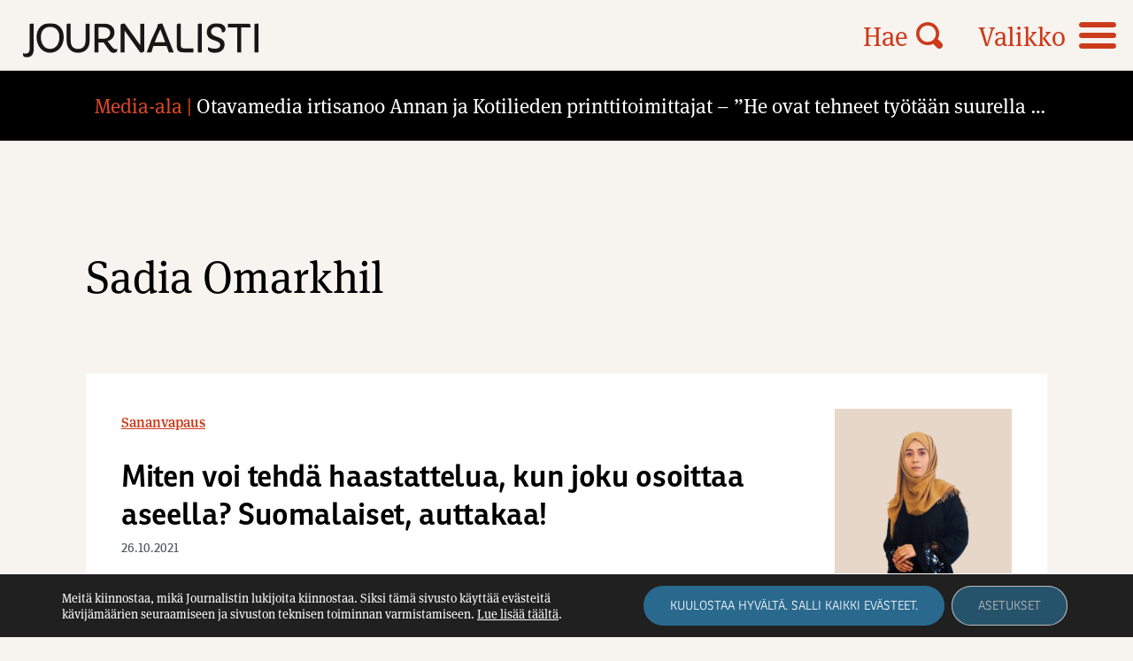

--- FILE ---
content_type: text/html; charset=UTF-8
request_url: https://journalisti.fi/avainsana/sadia-omarkhil/
body_size: 12321
content:
<!doctype html>
<html lang="fi">
<head>
	<meta charset="UTF-8">
	<meta name="viewport" content="width=device-width, height=device-height, initial-scale=1.0, minimum-scale=1.0, maximum-scale=1.0">
	<link rel="profile" href="https://gmpg.org/xfn/11">
  <!-- <link rel="icon" type="image/png" href="https://journalisti.fi/wp-content/themes/pt-journalisti-theme/assets/img/favicon.png"> -->
  <link rel="stylesheet" href="//use.typekit.net/cxp3nee.css">
	<meta name='robots' content='index, follow, max-image-preview:large, max-snippet:-1, max-video-preview:-1' />

	<!-- This site is optimized with the Yoast SEO plugin v26.8 - https://yoast.com/product/yoast-seo-wordpress/ -->
	<title>Sadia Omarkhil Archives - Journalisti</title>
	<link rel="canonical" href="https://journalisti.fi/avainsana/sadia-omarkhil/" />
	<meta property="og:locale" content="fi_FI" />
	<meta property="og:type" content="article" />
	<meta property="og:title" content="Sadia Omarkhil Archives - Journalisti" />
	<meta property="og:url" content="https://journalisti.fi/avainsana/sadia-omarkhil/" />
	<meta property="og:site_name" content="Journalisti" />
	<meta property="og:image" content="https://journalisti.fi/wp-content/uploads/2021/08/placeholder_journalisti.png" />
	<meta property="og:image:width" content="1875" />
	<meta property="og:image:height" content="1875" />
	<meta property="og:image:type" content="image/png" />
	<meta name="twitter:card" content="summary_large_image" />
	<script type="application/ld+json" class="yoast-schema-graph">{"@context":"https://schema.org","@graph":[{"@type":"CollectionPage","@id":"https://journalisti.fi/avainsana/sadia-omarkhil/","url":"https://journalisti.fi/avainsana/sadia-omarkhil/","name":"Sadia Omarkhil Archives - Journalisti","isPartOf":{"@id":"https://journalisti.fi/#website"},"primaryImageOfPage":{"@id":"https://journalisti.fi/avainsana/sadia-omarkhil/#primaryimage"},"image":{"@id":"https://journalisti.fi/avainsana/sadia-omarkhil/#primaryimage"},"thumbnailUrl":"https://journalisti.fi/wp-content/uploads/2021/10/Sadia-Oamrkhil-nakokulma.jpg","breadcrumb":{"@id":"https://journalisti.fi/avainsana/sadia-omarkhil/#breadcrumb"},"inLanguage":"fi"},{"@type":"ImageObject","inLanguage":"fi","@id":"https://journalisti.fi/avainsana/sadia-omarkhil/#primaryimage","url":"https://journalisti.fi/wp-content/uploads/2021/10/Sadia-Oamrkhil-nakokulma.jpg","contentUrl":"https://journalisti.fi/wp-content/uploads/2021/10/Sadia-Oamrkhil-nakokulma.jpg","width":1245,"height":730},{"@type":"BreadcrumbList","@id":"https://journalisti.fi/avainsana/sadia-omarkhil/#breadcrumb","itemListElement":[{"@type":"ListItem","position":1,"name":"Home","item":"https://journalisti.fi/"},{"@type":"ListItem","position":2,"name":"Sadia Omarkhil"}]},{"@type":"WebSite","@id":"https://journalisti.fi/#website","url":"https://journalisti.fi/","name":"Journalisti","description":"Suomen Journalistiliiton ammattilehti – Media-alan ammattilaisten ja journalismin puolella.","potentialAction":[{"@type":"SearchAction","target":{"@type":"EntryPoint","urlTemplate":"https://journalisti.fi/?s={search_term_string}"},"query-input":{"@type":"PropertyValueSpecification","valueRequired":true,"valueName":"search_term_string"}}],"inLanguage":"fi"}]}</script>
	<!-- / Yoast SEO plugin. -->


<link rel='dns-prefetch' href='//static.addtoany.com' />
<style id='wp-img-auto-sizes-contain-inline-css' type='text/css'>
img:is([sizes=auto i],[sizes^="auto," i]){contain-intrinsic-size:3000px 1500px}
/*# sourceURL=wp-img-auto-sizes-contain-inline-css */
</style>
<style id='wp-block-library-inline-css' type='text/css'>
:root{--wp-block-synced-color:#7a00df;--wp-block-synced-color--rgb:122,0,223;--wp-bound-block-color:var(--wp-block-synced-color);--wp-editor-canvas-background:#ddd;--wp-admin-theme-color:#007cba;--wp-admin-theme-color--rgb:0,124,186;--wp-admin-theme-color-darker-10:#006ba1;--wp-admin-theme-color-darker-10--rgb:0,107,160.5;--wp-admin-theme-color-darker-20:#005a87;--wp-admin-theme-color-darker-20--rgb:0,90,135;--wp-admin-border-width-focus:2px}@media (min-resolution:192dpi){:root{--wp-admin-border-width-focus:1.5px}}.wp-element-button{cursor:pointer}:root .has-very-light-gray-background-color{background-color:#eee}:root .has-very-dark-gray-background-color{background-color:#313131}:root .has-very-light-gray-color{color:#eee}:root .has-very-dark-gray-color{color:#313131}:root .has-vivid-green-cyan-to-vivid-cyan-blue-gradient-background{background:linear-gradient(135deg,#00d084,#0693e3)}:root .has-purple-crush-gradient-background{background:linear-gradient(135deg,#34e2e4,#4721fb 50%,#ab1dfe)}:root .has-hazy-dawn-gradient-background{background:linear-gradient(135deg,#faaca8,#dad0ec)}:root .has-subdued-olive-gradient-background{background:linear-gradient(135deg,#fafae1,#67a671)}:root .has-atomic-cream-gradient-background{background:linear-gradient(135deg,#fdd79a,#004a59)}:root .has-nightshade-gradient-background{background:linear-gradient(135deg,#330968,#31cdcf)}:root .has-midnight-gradient-background{background:linear-gradient(135deg,#020381,#2874fc)}:root{--wp--preset--font-size--normal:16px;--wp--preset--font-size--huge:42px}.has-regular-font-size{font-size:1em}.has-larger-font-size{font-size:2.625em}.has-normal-font-size{font-size:var(--wp--preset--font-size--normal)}.has-huge-font-size{font-size:var(--wp--preset--font-size--huge)}.has-text-align-center{text-align:center}.has-text-align-left{text-align:left}.has-text-align-right{text-align:right}.has-fit-text{white-space:nowrap!important}#end-resizable-editor-section{display:none}.aligncenter{clear:both}.items-justified-left{justify-content:flex-start}.items-justified-center{justify-content:center}.items-justified-right{justify-content:flex-end}.items-justified-space-between{justify-content:space-between}.screen-reader-text{border:0;clip-path:inset(50%);height:1px;margin:-1px;overflow:hidden;padding:0;position:absolute;width:1px;word-wrap:normal!important}.screen-reader-text:focus{background-color:#ddd;clip-path:none;color:#444;display:block;font-size:1em;height:auto;left:5px;line-height:normal;padding:15px 23px 14px;text-decoration:none;top:5px;width:auto;z-index:100000}html :where(.has-border-color){border-style:solid}html :where([style*=border-top-color]){border-top-style:solid}html :where([style*=border-right-color]){border-right-style:solid}html :where([style*=border-bottom-color]){border-bottom-style:solid}html :where([style*=border-left-color]){border-left-style:solid}html :where([style*=border-width]){border-style:solid}html :where([style*=border-top-width]){border-top-style:solid}html :where([style*=border-right-width]){border-right-style:solid}html :where([style*=border-bottom-width]){border-bottom-style:solid}html :where([style*=border-left-width]){border-left-style:solid}html :where(img[class*=wp-image-]){height:auto;max-width:100%}:where(figure){margin:0 0 1em}html :where(.is-position-sticky){--wp-admin--admin-bar--position-offset:var(--wp-admin--admin-bar--height,0px)}@media screen and (max-width:600px){html :where(.is-position-sticky){--wp-admin--admin-bar--position-offset:0px}}

/*# sourceURL=wp-block-library-inline-css */
</style><style id='global-styles-inline-css' type='text/css'>
:root{--wp--preset--aspect-ratio--square: 1;--wp--preset--aspect-ratio--4-3: 4/3;--wp--preset--aspect-ratio--3-4: 3/4;--wp--preset--aspect-ratio--3-2: 3/2;--wp--preset--aspect-ratio--2-3: 2/3;--wp--preset--aspect-ratio--16-9: 16/9;--wp--preset--aspect-ratio--9-16: 9/16;--wp--preset--color--black: #000000;--wp--preset--color--cyan-bluish-gray: #abb8c3;--wp--preset--color--white: #ffffff;--wp--preset--color--pale-pink: #f78da7;--wp--preset--color--vivid-red: #cf2e2e;--wp--preset--color--luminous-vivid-orange: #ff6900;--wp--preset--color--luminous-vivid-amber: #fcb900;--wp--preset--color--light-green-cyan: #7bdcb5;--wp--preset--color--vivid-green-cyan: #00d084;--wp--preset--color--pale-cyan-blue: #8ed1fc;--wp--preset--color--vivid-cyan-blue: #0693e3;--wp--preset--color--vivid-purple: #9b51e0;--wp--preset--gradient--vivid-cyan-blue-to-vivid-purple: linear-gradient(135deg,rgb(6,147,227) 0%,rgb(155,81,224) 100%);--wp--preset--gradient--light-green-cyan-to-vivid-green-cyan: linear-gradient(135deg,rgb(122,220,180) 0%,rgb(0,208,130) 100%);--wp--preset--gradient--luminous-vivid-amber-to-luminous-vivid-orange: linear-gradient(135deg,rgb(252,185,0) 0%,rgb(255,105,0) 100%);--wp--preset--gradient--luminous-vivid-orange-to-vivid-red: linear-gradient(135deg,rgb(255,105,0) 0%,rgb(207,46,46) 100%);--wp--preset--gradient--very-light-gray-to-cyan-bluish-gray: linear-gradient(135deg,rgb(238,238,238) 0%,rgb(169,184,195) 100%);--wp--preset--gradient--cool-to-warm-spectrum: linear-gradient(135deg,rgb(74,234,220) 0%,rgb(151,120,209) 20%,rgb(207,42,186) 40%,rgb(238,44,130) 60%,rgb(251,105,98) 80%,rgb(254,248,76) 100%);--wp--preset--gradient--blush-light-purple: linear-gradient(135deg,rgb(255,206,236) 0%,rgb(152,150,240) 100%);--wp--preset--gradient--blush-bordeaux: linear-gradient(135deg,rgb(254,205,165) 0%,rgb(254,45,45) 50%,rgb(107,0,62) 100%);--wp--preset--gradient--luminous-dusk: linear-gradient(135deg,rgb(255,203,112) 0%,rgb(199,81,192) 50%,rgb(65,88,208) 100%);--wp--preset--gradient--pale-ocean: linear-gradient(135deg,rgb(255,245,203) 0%,rgb(182,227,212) 50%,rgb(51,167,181) 100%);--wp--preset--gradient--electric-grass: linear-gradient(135deg,rgb(202,248,128) 0%,rgb(113,206,126) 100%);--wp--preset--gradient--midnight: linear-gradient(135deg,rgb(2,3,129) 0%,rgb(40,116,252) 100%);--wp--preset--font-size--small: 13px;--wp--preset--font-size--medium: 20px;--wp--preset--font-size--large: 36px;--wp--preset--font-size--x-large: 42px;--wp--preset--spacing--20: 0.44rem;--wp--preset--spacing--30: 0.67rem;--wp--preset--spacing--40: 1rem;--wp--preset--spacing--50: 1.5rem;--wp--preset--spacing--60: 2.25rem;--wp--preset--spacing--70: 3.38rem;--wp--preset--spacing--80: 5.06rem;--wp--preset--shadow--natural: 6px 6px 9px rgba(0, 0, 0, 0.2);--wp--preset--shadow--deep: 12px 12px 50px rgba(0, 0, 0, 0.4);--wp--preset--shadow--sharp: 6px 6px 0px rgba(0, 0, 0, 0.2);--wp--preset--shadow--outlined: 6px 6px 0px -3px rgb(255, 255, 255), 6px 6px rgb(0, 0, 0);--wp--preset--shadow--crisp: 6px 6px 0px rgb(0, 0, 0);}:where(.is-layout-flex){gap: 0.5em;}:where(.is-layout-grid){gap: 0.5em;}body .is-layout-flex{display: flex;}.is-layout-flex{flex-wrap: wrap;align-items: center;}.is-layout-flex > :is(*, div){margin: 0;}body .is-layout-grid{display: grid;}.is-layout-grid > :is(*, div){margin: 0;}:where(.wp-block-columns.is-layout-flex){gap: 2em;}:where(.wp-block-columns.is-layout-grid){gap: 2em;}:where(.wp-block-post-template.is-layout-flex){gap: 1.25em;}:where(.wp-block-post-template.is-layout-grid){gap: 1.25em;}.has-black-color{color: var(--wp--preset--color--black) !important;}.has-cyan-bluish-gray-color{color: var(--wp--preset--color--cyan-bluish-gray) !important;}.has-white-color{color: var(--wp--preset--color--white) !important;}.has-pale-pink-color{color: var(--wp--preset--color--pale-pink) !important;}.has-vivid-red-color{color: var(--wp--preset--color--vivid-red) !important;}.has-luminous-vivid-orange-color{color: var(--wp--preset--color--luminous-vivid-orange) !important;}.has-luminous-vivid-amber-color{color: var(--wp--preset--color--luminous-vivid-amber) !important;}.has-light-green-cyan-color{color: var(--wp--preset--color--light-green-cyan) !important;}.has-vivid-green-cyan-color{color: var(--wp--preset--color--vivid-green-cyan) !important;}.has-pale-cyan-blue-color{color: var(--wp--preset--color--pale-cyan-blue) !important;}.has-vivid-cyan-blue-color{color: var(--wp--preset--color--vivid-cyan-blue) !important;}.has-vivid-purple-color{color: var(--wp--preset--color--vivid-purple) !important;}.has-black-background-color{background-color: var(--wp--preset--color--black) !important;}.has-cyan-bluish-gray-background-color{background-color: var(--wp--preset--color--cyan-bluish-gray) !important;}.has-white-background-color{background-color: var(--wp--preset--color--white) !important;}.has-pale-pink-background-color{background-color: var(--wp--preset--color--pale-pink) !important;}.has-vivid-red-background-color{background-color: var(--wp--preset--color--vivid-red) !important;}.has-luminous-vivid-orange-background-color{background-color: var(--wp--preset--color--luminous-vivid-orange) !important;}.has-luminous-vivid-amber-background-color{background-color: var(--wp--preset--color--luminous-vivid-amber) !important;}.has-light-green-cyan-background-color{background-color: var(--wp--preset--color--light-green-cyan) !important;}.has-vivid-green-cyan-background-color{background-color: var(--wp--preset--color--vivid-green-cyan) !important;}.has-pale-cyan-blue-background-color{background-color: var(--wp--preset--color--pale-cyan-blue) !important;}.has-vivid-cyan-blue-background-color{background-color: var(--wp--preset--color--vivid-cyan-blue) !important;}.has-vivid-purple-background-color{background-color: var(--wp--preset--color--vivid-purple) !important;}.has-black-border-color{border-color: var(--wp--preset--color--black) !important;}.has-cyan-bluish-gray-border-color{border-color: var(--wp--preset--color--cyan-bluish-gray) !important;}.has-white-border-color{border-color: var(--wp--preset--color--white) !important;}.has-pale-pink-border-color{border-color: var(--wp--preset--color--pale-pink) !important;}.has-vivid-red-border-color{border-color: var(--wp--preset--color--vivid-red) !important;}.has-luminous-vivid-orange-border-color{border-color: var(--wp--preset--color--luminous-vivid-orange) !important;}.has-luminous-vivid-amber-border-color{border-color: var(--wp--preset--color--luminous-vivid-amber) !important;}.has-light-green-cyan-border-color{border-color: var(--wp--preset--color--light-green-cyan) !important;}.has-vivid-green-cyan-border-color{border-color: var(--wp--preset--color--vivid-green-cyan) !important;}.has-pale-cyan-blue-border-color{border-color: var(--wp--preset--color--pale-cyan-blue) !important;}.has-vivid-cyan-blue-border-color{border-color: var(--wp--preset--color--vivid-cyan-blue) !important;}.has-vivid-purple-border-color{border-color: var(--wp--preset--color--vivid-purple) !important;}.has-vivid-cyan-blue-to-vivid-purple-gradient-background{background: var(--wp--preset--gradient--vivid-cyan-blue-to-vivid-purple) !important;}.has-light-green-cyan-to-vivid-green-cyan-gradient-background{background: var(--wp--preset--gradient--light-green-cyan-to-vivid-green-cyan) !important;}.has-luminous-vivid-amber-to-luminous-vivid-orange-gradient-background{background: var(--wp--preset--gradient--luminous-vivid-amber-to-luminous-vivid-orange) !important;}.has-luminous-vivid-orange-to-vivid-red-gradient-background{background: var(--wp--preset--gradient--luminous-vivid-orange-to-vivid-red) !important;}.has-very-light-gray-to-cyan-bluish-gray-gradient-background{background: var(--wp--preset--gradient--very-light-gray-to-cyan-bluish-gray) !important;}.has-cool-to-warm-spectrum-gradient-background{background: var(--wp--preset--gradient--cool-to-warm-spectrum) !important;}.has-blush-light-purple-gradient-background{background: var(--wp--preset--gradient--blush-light-purple) !important;}.has-blush-bordeaux-gradient-background{background: var(--wp--preset--gradient--blush-bordeaux) !important;}.has-luminous-dusk-gradient-background{background: var(--wp--preset--gradient--luminous-dusk) !important;}.has-pale-ocean-gradient-background{background: var(--wp--preset--gradient--pale-ocean) !important;}.has-electric-grass-gradient-background{background: var(--wp--preset--gradient--electric-grass) !important;}.has-midnight-gradient-background{background: var(--wp--preset--gradient--midnight) !important;}.has-small-font-size{font-size: var(--wp--preset--font-size--small) !important;}.has-medium-font-size{font-size: var(--wp--preset--font-size--medium) !important;}.has-large-font-size{font-size: var(--wp--preset--font-size--large) !important;}.has-x-large-font-size{font-size: var(--wp--preset--font-size--x-large) !important;}
/*# sourceURL=global-styles-inline-css */
</style>

<style id='classic-theme-styles-inline-css' type='text/css'>
/*! This file is auto-generated */
.wp-block-button__link{color:#fff;background-color:#32373c;border-radius:9999px;box-shadow:none;text-decoration:none;padding:calc(.667em + 2px) calc(1.333em + 2px);font-size:1.125em}.wp-block-file__button{background:#32373c;color:#fff;text-decoration:none}
/*# sourceURL=/wp-includes/css/classic-themes.min.css */
</style>
<link rel='stylesheet' id='icon-style-css' href='https://journalisti.fi/wp-content/themes/pt-journalisti-theme/assets/icons/styles.css?ver=1727850063' type='text/css' media='all' />
<link rel='stylesheet' id='owl-style-css' href='https://journalisti.fi/wp-content/themes/pt-journalisti-theme/assets/js/owlcarousel/assets/owl.carousel.min.css?ver=6.9' type='text/css' media='all' />
<link rel='stylesheet' id='owl-theme-style-css' href='https://journalisti.fi/wp-content/themes/pt-journalisti-theme/assets/js/owlcarousel/assets/owl.theme.default.min.css?ver=6.9' type='text/css' media='all' />
<link rel='stylesheet' id='aste-style-css' href='https://journalisti.fi/wp-content/themes/pt-journalisti-theme/style.css?ver=1727850063' type='text/css' media='all' />
<link rel='stylesheet' id='addtoany-css' href='https://journalisti.fi/wp-content/plugins/add-to-any/addtoany.min.css?ver=1.16' type='text/css' media='all' />
<link rel='stylesheet' id='ald-styles-css' href='https://journalisti.fi/wp-content/plugins/ajax-load-more-anything/assets/styles.min.css?ver=3.3.9' type='text/css' media='all' />
<link rel='stylesheet' id='moove_gdpr_frontend-css' href='https://journalisti.fi/wp-content/plugins/gdpr-cookie-compliance/dist/styles/gdpr-main-nf.css?ver=4.16.1' type='text/css' media='all' />
<style id='moove_gdpr_frontend-inline-css' type='text/css'>
				#moove_gdpr_cookie_modal .moove-gdpr-modal-content .moove-gdpr-tab-main h3.tab-title, 
				#moove_gdpr_cookie_modal .moove-gdpr-modal-content .moove-gdpr-tab-main span.tab-title,
				#moove_gdpr_cookie_modal .moove-gdpr-modal-content .moove-gdpr-modal-left-content #moove-gdpr-menu li a, 
				#moove_gdpr_cookie_modal .moove-gdpr-modal-content .moove-gdpr-modal-left-content #moove-gdpr-menu li button,
				#moove_gdpr_cookie_modal .moove-gdpr-modal-content .moove-gdpr-modal-left-content .moove-gdpr-branding-cnt a,
				#moove_gdpr_cookie_modal .moove-gdpr-modal-content .moove-gdpr-modal-footer-content .moove-gdpr-button-holder a.mgbutton, 
				#moove_gdpr_cookie_modal .moove-gdpr-modal-content .moove-gdpr-modal-footer-content .moove-gdpr-button-holder button.mgbutton,
				#moove_gdpr_cookie_modal .cookie-switch .cookie-slider:after, 
				#moove_gdpr_cookie_modal .cookie-switch .slider:after, 
				#moove_gdpr_cookie_modal .switch .cookie-slider:after, 
				#moove_gdpr_cookie_modal .switch .slider:after,
				#moove_gdpr_cookie_info_bar .moove-gdpr-info-bar-container .moove-gdpr-info-bar-content p, 
				#moove_gdpr_cookie_info_bar .moove-gdpr-info-bar-container .moove-gdpr-info-bar-content p a,
				#moove_gdpr_cookie_info_bar .moove-gdpr-info-bar-container .moove-gdpr-info-bar-content a.mgbutton, 
				#moove_gdpr_cookie_info_bar .moove-gdpr-info-bar-container .moove-gdpr-info-bar-content button.mgbutton,
				#moove_gdpr_cookie_modal .moove-gdpr-modal-content .moove-gdpr-tab-main .moove-gdpr-tab-main-content h1, 
				#moove_gdpr_cookie_modal .moove-gdpr-modal-content .moove-gdpr-tab-main .moove-gdpr-tab-main-content h2, 
				#moove_gdpr_cookie_modal .moove-gdpr-modal-content .moove-gdpr-tab-main .moove-gdpr-tab-main-content h3, 
				#moove_gdpr_cookie_modal .moove-gdpr-modal-content .moove-gdpr-tab-main .moove-gdpr-tab-main-content h4, 
				#moove_gdpr_cookie_modal .moove-gdpr-modal-content .moove-gdpr-tab-main .moove-gdpr-tab-main-content h5, 
				#moove_gdpr_cookie_modal .moove-gdpr-modal-content .moove-gdpr-tab-main .moove-gdpr-tab-main-content h6,
				#moove_gdpr_cookie_modal .moove-gdpr-modal-content.moove_gdpr_modal_theme_v2 .moove-gdpr-modal-title .tab-title,
				#moove_gdpr_cookie_modal .moove-gdpr-modal-content.moove_gdpr_modal_theme_v2 .moove-gdpr-tab-main h3.tab-title, 
				#moove_gdpr_cookie_modal .moove-gdpr-modal-content.moove_gdpr_modal_theme_v2 .moove-gdpr-tab-main span.tab-title,
				#moove_gdpr_cookie_modal .moove-gdpr-modal-content.moove_gdpr_modal_theme_v2 .moove-gdpr-branding-cnt a {
				 	font-weight: inherit				}
			#moove_gdpr_cookie_modal,#moove_gdpr_cookie_info_bar,.gdpr_cookie_settings_shortcode_content{font-family:inherit}#moove_gdpr_save_popup_settings_button{background-color:#373737;color:#fff}#moove_gdpr_save_popup_settings_button:hover{background-color:#000}#moove_gdpr_cookie_info_bar .moove-gdpr-info-bar-container .moove-gdpr-info-bar-content a.mgbutton,#moove_gdpr_cookie_info_bar .moove-gdpr-info-bar-container .moove-gdpr-info-bar-content button.mgbutton{background-color:#2a698e}#moove_gdpr_cookie_modal .moove-gdpr-modal-content .moove-gdpr-modal-footer-content .moove-gdpr-button-holder a.mgbutton,#moove_gdpr_cookie_modal .moove-gdpr-modal-content .moove-gdpr-modal-footer-content .moove-gdpr-button-holder button.mgbutton,.gdpr_cookie_settings_shortcode_content .gdpr-shr-button.button-green{background-color:#2a698e;border-color:#2a698e}#moove_gdpr_cookie_modal .moove-gdpr-modal-content .moove-gdpr-modal-footer-content .moove-gdpr-button-holder a.mgbutton:hover,#moove_gdpr_cookie_modal .moove-gdpr-modal-content .moove-gdpr-modal-footer-content .moove-gdpr-button-holder button.mgbutton:hover,.gdpr_cookie_settings_shortcode_content .gdpr-shr-button.button-green:hover{background-color:#fff;color:#2a698e}#moove_gdpr_cookie_modal .moove-gdpr-modal-content .moove-gdpr-modal-close i,#moove_gdpr_cookie_modal .moove-gdpr-modal-content .moove-gdpr-modal-close span.gdpr-icon{background-color:#2a698e;border:1px solid #2a698e}#moove_gdpr_cookie_info_bar span.change-settings-button.focus-g,#moove_gdpr_cookie_info_bar span.change-settings-button:focus,#moove_gdpr_cookie_info_bar button.change-settings-button.focus-g,#moove_gdpr_cookie_info_bar button.change-settings-button:focus{-webkit-box-shadow:0 0 1px 3px #2a698e;-moz-box-shadow:0 0 1px 3px #2a698e;box-shadow:0 0 1px 3px #2a698e}#moove_gdpr_cookie_modal .moove-gdpr-modal-content .moove-gdpr-modal-close i:hover,#moove_gdpr_cookie_modal .moove-gdpr-modal-content .moove-gdpr-modal-close span.gdpr-icon:hover,#moove_gdpr_cookie_info_bar span[data-href]>u.change-settings-button{color:#2a698e}#moove_gdpr_cookie_modal .moove-gdpr-modal-content .moove-gdpr-modal-left-content #moove-gdpr-menu li.menu-item-selected a span.gdpr-icon,#moove_gdpr_cookie_modal .moove-gdpr-modal-content .moove-gdpr-modal-left-content #moove-gdpr-menu li.menu-item-selected button span.gdpr-icon{color:inherit}#moove_gdpr_cookie_modal .moove-gdpr-modal-content .moove-gdpr-modal-left-content #moove-gdpr-menu li a span.gdpr-icon,#moove_gdpr_cookie_modal .moove-gdpr-modal-content .moove-gdpr-modal-left-content #moove-gdpr-menu li button span.gdpr-icon{color:inherit}#moove_gdpr_cookie_modal .gdpr-acc-link{line-height:0;font-size:0;color:transparent;position:absolute}#moove_gdpr_cookie_modal .moove-gdpr-modal-content .moove-gdpr-modal-close:hover i,#moove_gdpr_cookie_modal .moove-gdpr-modal-content .moove-gdpr-modal-left-content #moove-gdpr-menu li a,#moove_gdpr_cookie_modal .moove-gdpr-modal-content .moove-gdpr-modal-left-content #moove-gdpr-menu li button,#moove_gdpr_cookie_modal .moove-gdpr-modal-content .moove-gdpr-modal-left-content #moove-gdpr-menu li button i,#moove_gdpr_cookie_modal .moove-gdpr-modal-content .moove-gdpr-modal-left-content #moove-gdpr-menu li a i,#moove_gdpr_cookie_modal .moove-gdpr-modal-content .moove-gdpr-tab-main .moove-gdpr-tab-main-content a:hover,#moove_gdpr_cookie_info_bar.moove-gdpr-dark-scheme .moove-gdpr-info-bar-container .moove-gdpr-info-bar-content a.mgbutton:hover,#moove_gdpr_cookie_info_bar.moove-gdpr-dark-scheme .moove-gdpr-info-bar-container .moove-gdpr-info-bar-content button.mgbutton:hover,#moove_gdpr_cookie_info_bar.moove-gdpr-dark-scheme .moove-gdpr-info-bar-container .moove-gdpr-info-bar-content a:hover,#moove_gdpr_cookie_info_bar.moove-gdpr-dark-scheme .moove-gdpr-info-bar-container .moove-gdpr-info-bar-content button:hover,#moove_gdpr_cookie_info_bar.moove-gdpr-dark-scheme .moove-gdpr-info-bar-container .moove-gdpr-info-bar-content span.change-settings-button:hover,#moove_gdpr_cookie_info_bar.moove-gdpr-dark-scheme .moove-gdpr-info-bar-container .moove-gdpr-info-bar-content button.change-settings-button:hover,#moove_gdpr_cookie_info_bar.moove-gdpr-dark-scheme .moove-gdpr-info-bar-container .moove-gdpr-info-bar-content u.change-settings-button:hover,#moove_gdpr_cookie_info_bar span[data-href]>u.change-settings-button,#moove_gdpr_cookie_info_bar.moove-gdpr-dark-scheme .moove-gdpr-info-bar-container .moove-gdpr-info-bar-content a.mgbutton.focus-g,#moove_gdpr_cookie_info_bar.moove-gdpr-dark-scheme .moove-gdpr-info-bar-container .moove-gdpr-info-bar-content button.mgbutton.focus-g,#moove_gdpr_cookie_info_bar.moove-gdpr-dark-scheme .moove-gdpr-info-bar-container .moove-gdpr-info-bar-content a.focus-g,#moove_gdpr_cookie_info_bar.moove-gdpr-dark-scheme .moove-gdpr-info-bar-container .moove-gdpr-info-bar-content button.focus-g,#moove_gdpr_cookie_info_bar.moove-gdpr-dark-scheme .moove-gdpr-info-bar-container .moove-gdpr-info-bar-content a.mgbutton:focus,#moove_gdpr_cookie_info_bar.moove-gdpr-dark-scheme .moove-gdpr-info-bar-container .moove-gdpr-info-bar-content button.mgbutton:focus,#moove_gdpr_cookie_info_bar.moove-gdpr-dark-scheme .moove-gdpr-info-bar-container .moove-gdpr-info-bar-content a:focus,#moove_gdpr_cookie_info_bar.moove-gdpr-dark-scheme .moove-gdpr-info-bar-container .moove-gdpr-info-bar-content button:focus,#moove_gdpr_cookie_info_bar.moove-gdpr-dark-scheme .moove-gdpr-info-bar-container .moove-gdpr-info-bar-content span.change-settings-button.focus-g,span.change-settings-button:focus,button.change-settings-button.focus-g,button.change-settings-button:focus,#moove_gdpr_cookie_info_bar.moove-gdpr-dark-scheme .moove-gdpr-info-bar-container .moove-gdpr-info-bar-content u.change-settings-button.focus-g,#moove_gdpr_cookie_info_bar.moove-gdpr-dark-scheme .moove-gdpr-info-bar-container .moove-gdpr-info-bar-content u.change-settings-button:focus{color:#2a698e}#moove_gdpr_cookie_modal .moove-gdpr-branding.focus-g span,#moove_gdpr_cookie_modal .moove-gdpr-modal-content .moove-gdpr-tab-main a.focus-g{color:#2a698e}#moove_gdpr_cookie_modal.gdpr_lightbox-hide{display:none}
/*# sourceURL=moove_gdpr_frontend-inline-css */
</style>
<script type="text/javascript" id="addtoany-core-js-before">
/* <![CDATA[ */
window.a2a_config=window.a2a_config||{};a2a_config.callbacks=[];a2a_config.overlays=[];a2a_config.templates={};a2a_localize = {
	Share: "Share",
	Save: "Save",
	Subscribe: "Subscribe",
	Email: "Email",
	Bookmark: "Bookmark",
	ShowAll: "Show all",
	ShowLess: "Show less",
	FindServices: "Find service(s)",
	FindAnyServiceToAddTo: "Instantly find any service to add to",
	PoweredBy: "Powered by",
	ShareViaEmail: "Share via email",
	SubscribeViaEmail: "Subscribe via email",
	BookmarkInYourBrowser: "Bookmark in your browser",
	BookmarkInstructions: "Press Ctrl+D or \u2318+D to bookmark this page",
	AddToYourFavorites: "Add to your favorites",
	SendFromWebOrProgram: "Send from any email address or email program",
	EmailProgram: "Email program",
	More: "More&#8230;",
	ThanksForSharing: "Thanks for sharing!",
	ThanksForFollowing: "Thanks for following!"
};

a2a_config.icon_color="transparent,#000000";

//# sourceURL=addtoany-core-js-before
/* ]]> */
</script>
<script type="text/javascript" defer src="https://static.addtoany.com/menu/page.js" id="addtoany-core-js"></script>
<script type="text/javascript" src="https://journalisti.fi/wp-includes/js/jquery/jquery.min.js?ver=3.7.1" id="jquery-core-js"></script>
<script type="text/javascript" src="https://journalisti.fi/wp-includes/js/jquery/jquery-migrate.min.js?ver=3.4.1" id="jquery-migrate-js"></script>
<script type="text/javascript" defer src="https://journalisti.fi/wp-content/plugins/add-to-any/addtoany.min.js?ver=1.1" id="addtoany-jquery-js"></script>
<script type="text/javascript" src="https://journalisti.fi/wp-content/themes/pt-journalisti-theme/assets/js/owlcarousel/owl.carousel.min.js?ver=6.9" id="owl-js"></script>
<link rel="https://api.w.org/" href="https://journalisti.fi/wp-json/" /><link rel="alternate" title="JSON" type="application/json" href="https://journalisti.fi/wp-json/wp/v2/tags/6733" />
<!-- This site is using AdRotate Professional v5.25.1 to display their advertisements - https://ajdg.solutions/ -->
<!-- AdRotate CSS -->
<style type="text/css" media="screen">
	.g { margin:0px; padding:0px; overflow:hidden; line-height:1; zoom:1; }
	.g img { height:auto; }
	.g-col { position:relative; float:left; }
	.g-col:first-child { margin-left: 0; }
	.g-col:last-child { margin-right: 0; }
	.g-wall { display:block; position:fixed; left:0; top:0; width:100%; height:100%; z-index:-1; }
	.woocommerce-page .g, .bbpress-wrapper .g { margin: 20px auto; clear:both; }
	@media only screen and (max-width: 480px) {
		.g-col, .g-dyn, .g-single { width:100%; margin-left:0; margin-right:0; }
		.woocommerce-page .g, .bbpress-wrapper .g { margin: 10px auto; }
	}
</style>
<!-- /AdRotate CSS -->

<link rel="icon" href="https://journalisti.fi/wp-content/uploads/2021/06/cropped-favicon_512x512@2x-32x32.png" sizes="32x32" />
<link rel="icon" href="https://journalisti.fi/wp-content/uploads/2021/06/cropped-favicon_512x512@2x-192x192.png" sizes="192x192" />
<link rel="apple-touch-icon" href="https://journalisti.fi/wp-content/uploads/2021/06/cropped-favicon_512x512@2x-180x180.png" />
<meta name="msapplication-TileImage" content="https://journalisti.fi/wp-content/uploads/2021/06/cropped-favicon_512x512@2x-270x270.png" />
<style type="text/css">#loadmore .column{display:none}</style></head>

<body class="archive tag tag-sadia-omarkhil tag-6733 wp-theme-pt-journalisti-theme">
<div id="page" class="site">
<header class="site-header">
<div class="site-header__container">

  <a class="screen-reader-text" href="#main">Siirry suoraan sisältöön.</a>
  <a class="site-header__logo" title="Etusivulle" href="https://journalisti.fi"> </a> 
  <button id="menubutton" aria-label="Valikon avauspainike"><span>Valikko</span><svg class="icon-menu"><use href="https://journalisti.fi/wp-content/themes/pt-journalisti-theme/assets/icons/icons.svg#icon-menu"></use></svg></button>
  <button id="searchbutton" aria-label="Haun avauspainike"><span>Hae</span><svg class="icon-icon-open-magnifying-glass"><use href="https://journalisti.fi/wp-content/themes/pt-journalisti-theme/assets/icons/icons.svg#icon-icon-open-magnifying-glass"></use></svg></button>
  
  <nav aria-label="Päävalikko" id="mainmenu" class="hide">
    <div class="menu-menu-1-container"><ul id="primary-menu" class="menu"><li id="menu-item-10623" class="menu-item menu-item-type-taxonomy menu-item-object-aiheet menu-item-10623"><a href="https://journalisti.fi/aiheet/media-ala/">Media-ala</a></li>
<li id="menu-item-10624" class="menu-item menu-item-type-taxonomy menu-item-object-aiheet menu-item-10624"><a href="https://journalisti.fi/aiheet/journalismi/">Journalismi</a></li>
<li id="menu-item-10627" class="menu-item menu-item-type-taxonomy menu-item-object-aiheet menu-item-10627"><a href="https://journalisti.fi/aiheet/sananvapaus/">Sananvapaus</a></li>
<li id="menu-item-10626" class="menu-item menu-item-type-taxonomy menu-item-object-aiheet menu-item-10626"><a href="https://journalisti.fi/aiheet/liitto/">Liitto</a></li>
<li id="menu-item-10625" class="menu-item menu-item-type-taxonomy menu-item-object-aiheet menu-item-10625"><a href="https://journalisti.fi/aiheet/tyoelama/">Työelämä</a></li>
<li id="menu-item-10628" class="menu-item menu-item-type-taxonomy menu-item-object-aiheet menu-item-10628"><a href="https://journalisti.fi/aiheet/journalisten/">Journalisten</a></li>
</ul></div>    <div class="menu-pohjavalikko-container"><ul id="secondary-menu" class="menu"><li id="menu-item-10480" class="line-before menu-item menu-item-type-post_type menu-item-object-page menu-item-10480"><a href="https://journalisti.fi/info/">Info</a></li>
<li id="menu-item-10479" class="line-after menu-item menu-item-type-post_type menu-item-object-page menu-item-10479"><a href="https://journalisti.fi/ilmoittajalle/">Ilmoittajalle</a></li>
<li id="menu-item-10904" class="blacklink menu-item menu-item-type-custom menu-item-object-custom menu-item-10904"><a href="https://journalisti.fi/arkisto/2026-lehdet/">Lehtiarkisto</a></li>
<li id="menu-item-11068" class="blacklink outlink menu-item menu-item-type-custom menu-item-object-custom menu-item-11068"><a href="http://journalistiliitto-fi.directo.fi/journalisti/lehti/2013/">Arkisto 2008—2013</a></li>
<li id="menu-item-10483" class="blacklink outlink menu-item menu-item-type-custom menu-item-object-custom menu-item-10483"><a target="_blank" href="https://view.taiqa.com/library/journalisti">Näköislehti</a></li>
<li id="menu-item-10484" class="blacklink outlink menu-item menu-item-type-custom menu-item-object-custom menu-item-10484"><a href="https://journalistiliitto.fi/fi/">Journalistiliitto</a></li>
</ul></div>    <div class="menu-some-menu-container"><ul id="social-menu" class="menu"><li id="menu-item-10481" class="facebook menu-item menu-item-type-custom menu-item-object-custom menu-item-10481"><a target="_blank" href="https://fi-fi.facebook.com/journalistilehti/">Facebook</a></li>
</ul></div>    <button id="menuCloseButton" title="Sulkee valikon"><span>Sulje</span><svg class="icon-remove-delete"><use href="https://journalisti.fi/wp-content/themes/pt-journalisti-theme/assets/icons/icons.svg#icon-remove-delete"></use></svg></button>
  </nav>
  
  <form role="search" method="get" class="search-form" action="https://journalisti.fi/" >
    <label class="screen-reader-text" for="s"></label>
     <div class="search-item-wrap">
     <input type="search" value="" name="s" id="s" placeholder="Mitä etsit?" />
     <button type="submit" id="searchsubmit" value="Hae"><span>Hae</span> <svg class="icon-icon-open-magnifying-glass"><use href="https://journalisti.fi/wp-content/themes/pt-journalisti-theme/assets/icons/icons.svg#icon-icon-open-magnifying-glass"></use></svg></button>
     </div>
     </form>  
</div><!-- .site-header__container -->
</header>


<main id="main" class="site-main archive-page">
<div class="ticker-bg">
  <div class="ticker cont">
  <ul>
    <li><a class="catbutton" href="https://journalisti.fi/aiheet/media-ala/">Media-ala</a><span> | </span><a href="https://journalisti.fi/uutiset/2026/01/otavamedia-irtisanoo-annan-ja-kotilieden-printtitoimittajat-he-ovat-tehneet-tyotaan-suurella-ammattiylpeydella/">Otavamedia irtisanoo Annan ja Kotilieden printtitoimittajat – ”He ovat tehneet työtään suurella ammattiylpeydellä”</a>
    <li><a class="catbutton" href="https://journalisti.fi/aiheet/liitto/">Liitto</a><span> | </span><a href="https://journalisti.fi/artikkelit/2026/01/yritys-rekrytoi-talousjournalisteja-mutta-jatti-palkat-maksamatta/">Yritys rekrytoi talousjournalisteja, mutta jätti palkat maksamatta </a>
    <li><a class="catbutton" href="https://journalisti.fi/aiheet/media-ala/">Media-ala</a><span> | </span><a href="https://journalisti.fi/uutiset/2026/01/jsnn-rahoitus-pysyy-ennallaan/">JSN:n rahoitus pysyy  ennallaan</a>
    </ul>
  </div>
</div>

<header class="entry-header archive">
  <div class="cont">
    <div class="left-wrap">
  <h1 class="archive-title">Sadia Omarkhil</h1>  
    
          
    </div>
    
  </div>
</header>

<div class="main-container cont"> 

  <div class="entry-content full-width">
    
        <div class="listing__full">
    <div class="listing__row">
      <div class="listing__texts">
        <a class="catbutton" href="https://journalisti.fi/aiheet/sananvapaus/">Sananvapaus</a>  
        <a href="https://journalisti.fi/nakokulmat/2021/10/miten-voi-tehda-haastattelua-kun-joku-osoittaa-aseella-suomalaiset-auttakaa/">
          <h2>Miten voi tehdä haastattelua, kun joku osoittaa aseella? Suomalaiset, auttakaa!</h2>
        </a>
        <div class="entry-meta"> 
          <span class="entry-meta__date">26.10.2021</span>
        </div>
      </div>
      
      <div class="listing__image">
              <a href="https://journalisti.fi/nakokulmat/2021/10/miten-voi-tehda-haastattelua-kun-joku-osoittaa-aseella-suomalaiset-auttakaa/" title="Miten voi tehdä haastattelua, kun joku osoittaa aseella? Suomalaiset, auttakaa!">
            <img width="200" height="200" src="https://journalisti.fi/wp-content/uploads/2021/10/Sadia-Oamrkhil-nakokulma-200x200.jpg" class="attachment-thumbnail size-thumbnail wp-post-image" alt="" decoding="async" srcset="https://journalisti.fi/wp-content/uploads/2021/10/Sadia-Oamrkhil-nakokulma-200x200.jpg 200w, https://journalisti.fi/wp-content/uploads/2021/10/Sadia-Oamrkhil-nakokulma-500x500.jpg 500w" sizes="(max-width: 200px) 100vw, 200px" />        </a>
            </div>
    
    </div>
  </div>



      
    
 </div>

  
</div><!-- .main-container --> 
</main><!-- #main -->

<footer id="footer" class="site-footer">
<div class="site-footer__upper">
  <div class="cont">
    <a href="https://journalisti.fi" title="Etusivulle" class="site-footer__logo"> </a>
    <div class="site-footer__text">Suomen Journalistiliiton ammattilehti – Media-alan ammattilaisten ja journalismin puolella.</div>
    <hr>
    <div class="menu-menu-1-container"><ul id="primary-menu" class="menu"><li class="menu-item menu-item-type-taxonomy menu-item-object-aiheet menu-item-10623"><a href="https://journalisti.fi/aiheet/media-ala/">Media-ala</a></li>
<li class="menu-item menu-item-type-taxonomy menu-item-object-aiheet menu-item-10624"><a href="https://journalisti.fi/aiheet/journalismi/">Journalismi</a></li>
<li class="menu-item menu-item-type-taxonomy menu-item-object-aiheet menu-item-10627"><a href="https://journalisti.fi/aiheet/sananvapaus/">Sananvapaus</a></li>
<li class="menu-item menu-item-type-taxonomy menu-item-object-aiheet menu-item-10626"><a href="https://journalisti.fi/aiheet/liitto/">Liitto</a></li>
<li class="menu-item menu-item-type-taxonomy menu-item-object-aiheet menu-item-10625"><a href="https://journalisti.fi/aiheet/tyoelama/">Työelämä</a></li>
<li class="menu-item menu-item-type-taxonomy menu-item-object-aiheet menu-item-10628"><a href="https://journalisti.fi/aiheet/journalisten/">Journalisten</a></li>
</ul></div>  </div>
</div>
<div class="site-footer__lower">
  <div class="cont">
  <div class="menu-pohjavalikko-container"><ul id="secondary-menu" class="menu"><li class="line-before menu-item menu-item-type-post_type menu-item-object-page menu-item-10480"><a href="https://journalisti.fi/info/">Info</a></li>
<li class="line-after menu-item menu-item-type-post_type menu-item-object-page menu-item-10479"><a href="https://journalisti.fi/ilmoittajalle/">Ilmoittajalle</a></li>
<li class="blacklink menu-item menu-item-type-custom menu-item-object-custom menu-item-10904"><a href="https://journalisti.fi/arkisto/2026-lehdet/">Lehtiarkisto</a></li>
<li class="blacklink outlink menu-item menu-item-type-custom menu-item-object-custom menu-item-11068"><a href="http://journalistiliitto-fi.directo.fi/journalisti/lehti/2013/">Arkisto 2008—2013</a></li>
<li class="blacklink outlink menu-item menu-item-type-custom menu-item-object-custom menu-item-10483"><a target="_blank" href="https://view.taiqa.com/library/journalisti">Näköislehti</a></li>
<li class="blacklink outlink menu-item menu-item-type-custom menu-item-object-custom menu-item-10484"><a href="https://journalistiliitto.fi/fi/">Journalistiliitto</a></li>
</ul></div>  <div class="menu-some-menu-container"><ul id="social-menu" class="menu"><li class="facebook menu-item menu-item-type-custom menu-item-object-custom menu-item-10481"><a target="_blank" href="https://fi-fi.facebook.com/journalistilehti/">Facebook</a></li>
</ul></div>  </div>
</div>
  
</footer><!-- #footer -->
</div><!-- #page -->

<script type="speculationrules">
{"prefetch":[{"source":"document","where":{"and":[{"href_matches":"/*"},{"not":{"href_matches":["/wp-*.php","/wp-admin/*","/wp-content/uploads/*","/wp-content/*","/wp-content/plugins/*","/wp-content/themes/pt-journalisti-theme/*","/*\\?(.+)"]}},{"not":{"selector_matches":"a[rel~=\"nofollow\"]"}},{"not":{"selector_matches":".no-prefetch, .no-prefetch a"}}]},"eagerness":"conservative"}]}
</script>
	<div class="ald_laser_loader">
		<div class="ald_loader_progress"></div>
	</div>
	
  <!--copyscapeskip-->
  <aside id="moove_gdpr_cookie_info_bar" class="moove-gdpr-info-bar-hidden moove-gdpr-align-center moove-gdpr-dark-scheme gdpr_infobar_postion_bottom" aria-label="GDPR Cookie Banner" style="display: none;">
    <div class="moove-gdpr-info-bar-container">
      <div class="moove-gdpr-info-bar-content">
        
<div class="moove-gdpr-cookie-notice">
  <p>Meitä kiinnostaa, mikä Journalistin lukijoita kiinnostaa. Siksi tämä sivusto käyttää evästeitä kävijämäärien seuraamiseen ja sivuston teknisen toiminnan varmistamiseen. <a href="https://journalisti.fi/info/#Tietosuoja">Lue lisää täältä</a>.</p>
</div>
<!--  .moove-gdpr-cookie-notice -->        
<div class="moove-gdpr-button-holder">
		  <button class="mgbutton moove-gdpr-infobar-allow-all gdpr-fbo-0" aria-label="Kuulostaa hyvältä. Salli kaikki evästeet." >Kuulostaa hyvältä. Salli kaikki evästeet.</button>
	  				<button class="mgbutton moove-gdpr-infobar-settings-btn change-settings-button gdpr-fbo-2" aria-haspopup="true" data-href="#moove_gdpr_cookie_modal" aria-label="Asetukset">Asetukset</button>
			</div>
<!--  .button-container -->      </div>
      <!-- moove-gdpr-info-bar-content -->
    </div>
    <!-- moove-gdpr-info-bar-container -->
  </aside>
  <!-- #moove_gdpr_cookie_info_bar -->
  <!--/copyscapeskip-->
<script>
function zoom() {

 var scale = 1,
        panning = false,
        pointX = 0,
        pointY = 0,
        start = { x: 0, y: 0 },
        zoom = document.getElementById("baguetteBox-slider");
        zoom.classList.add("zoomed"); // add class to enable instruction message

      function setTransform() {
        zoom.style.transform = "translate(" + pointX + "px, " + pointY + "px) scale(" + scale + ")";
      }

      zoom.onmousedown = function (e) {
        e.preventDefault();
        start = { x: e.clientX - pointX, y: e.clientY - pointY };
        panning = true;
      }

      zoom.onmouseup = function (e) {
        panning = false;
      }

      zoom.onmousemove = function (e) {
        e.preventDefault();
        if (!panning) {
          return;
        }
        pointX = (e.clientX - start.x);
        pointY = (e.clientY - start.y);
        setTransform();
      }

      zoom.onwheel = function (e) {
        e.preventDefault();
        var xs = (e.clientX - pointX) / scale,
        ys = (e.clientY - pointY) / scale,
        delta = (e.wheelDelta ? e.wheelDelta : -e.deltaY);
        (delta > 0 && scale < 3) ? (scale *= 1.2) : (scale /= 1.2); // set max xcale too
        pointX = e.clientX - xs * scale;
        pointY = e.clientY - ys * scale;
        
        if (scale < 1) { // set minimum scale
          scale = 1,
          pointX = 0,
          pointY = 0,
          panning = false;
        }
        
        zoom.classList.add("interacted"); // add class to remove instruction message

        setTransform();
        
      }
}
</script>
<script type="text/javascript" id="adrotate-clicker-js-extra">
/* <![CDATA[ */
var click_object = {"ajax_url":"https://journalisti.fi/wp-admin/admin-ajax.php"};
//# sourceURL=adrotate-clicker-js-extra
/* ]]> */
</script>
<script type="text/javascript" src="https://journalisti.fi/wp-content/plugins/adrotate-pro/library/jquery.clicker.js" id="adrotate-clicker-js"></script>
<script type="text/javascript" src="https://journalisti.fi/wp-content/themes/pt-journalisti-theme/assets/minified/js/scripts.min.js?ver=1727850063" id="aste-theme-js-js"></script>
<script type="text/javascript" id="ald-scripts-js-extra">
/* <![CDATA[ */
var ald_params = {"nonce":"4cd461a0c0","ajaxurl":"https://journalisti.fi/wp-admin/admin-ajax.php","ald_pro":"0"};
//# sourceURL=ald-scripts-js-extra
/* ]]> */
</script>
<script type="text/javascript" src="https://journalisti.fi/wp-content/plugins/ajax-load-more-anything/assets/scripts.js?ver=3.3.9" id="ald-scripts-js"></script>
<script type="text/javascript" id="moove_gdpr_frontend-js-extra">
/* <![CDATA[ */
var moove_frontend_gdpr_scripts = {"ajaxurl":"https://journalisti.fi/wp-admin/admin-ajax.php","post_id":"13342","plugin_dir":"https://journalisti.fi/wp-content/plugins/gdpr-cookie-compliance","show_icons":"all","is_page":"","ajax_cookie_removal":"false","strict_init":"2","enabled_default":{"third_party":0,"advanced":0},"geo_location":"false","force_reload":"false","is_single":"","hide_save_btn":"false","current_user":"0","cookie_expiration":"365","script_delay":"2000","close_btn_action":"1","close_btn_rdr":"","scripts_defined":"{\"cache\":true,\"header\":\"\",\"body\":\"\",\"footer\":\"\",\"thirdparty\":{\"header\":\"\u003C!-- Global site tag (gtag.js) - Google Analytics --\u003E\\r\\n\u003Cscript data-gdpr async src=\\\"https:\\/\\/www.googletagmanager.com\\/gtag\\/js?id=UA-57163509-1\\\"\u003E\u003C\\/script\u003E\\r\\n\u003Cscript data-gdpr\u003E\\r\\n  window.dataLayer = window.dataLayer || [];\\r\\n  function gtag(){dataLayer.push(arguments);}\\r\\n  gtag('js', new Date());\\r\\n\\r\\n  gtag('config', 'UA-57163509-1');\\r\\n\u003C\\/script\u003E\",\"body\":\"\",\"footer\":\"\"},\"advanced\":{\"header\":\"\",\"body\":\"\",\"footer\":\"\"}}","gdpr_scor":"true","wp_lang":"","wp_consent_api":"false"};
//# sourceURL=moove_gdpr_frontend-js-extra
/* ]]> */
</script>
<script type="text/javascript" src="https://journalisti.fi/wp-content/plugins/gdpr-cookie-compliance/dist/scripts/main.js?ver=4.16.1" id="moove_gdpr_frontend-js"></script>
<script type="text/javascript" id="moove_gdpr_frontend-js-after">
/* <![CDATA[ */
var gdpr_consent__strict = "true"
var gdpr_consent__thirdparty = "false"
var gdpr_consent__advanced = "false"
var gdpr_consent__cookies = "strict"
//# sourceURL=moove_gdpr_frontend-js-after
/* ]]> */
</script>

    
  <!--copyscapeskip-->
  <!-- V1 -->
  <dialog id="moove_gdpr_cookie_modal" class="gdpr_lightbox-hide" aria-modal="true" aria-label="GDPR Settings Screen">
    <div class="moove-gdpr-modal-content moove-clearfix logo-position-left moove_gdpr_modal_theme_v1">
          
        <button class="moove-gdpr-modal-close" autofocus aria-label="Close GDPR Cookie Settings">
          <span class="gdpr-sr-only">Close GDPR Cookie Settings</span>
          <span class="gdpr-icon moovegdpr-arrow-close"></span>
        </button>
            <div class="moove-gdpr-modal-left-content">
        
<div class="moove-gdpr-company-logo-holder">
  <img src="https://journalisti.fi/wp-content/plugins/gdpr-cookie-compliance/dist/images/gdpr-logo.png" alt="Journalisti"   width="350"  height="233"  class="img-responsive" />
</div>
<!--  .moove-gdpr-company-logo-holder -->        <ul id="moove-gdpr-menu">
          
<li class="menu-item-on menu-item-privacy_overview menu-item-selected">
  <button data-href="#privacy_overview" class="moove-gdpr-tab-nav" aria-label="Yleiskatsaus">
    <span class="gdpr-nav-tab-title">Yleiskatsaus</span>
  </button>
</li>

  <li class="menu-item-strict-necessary-cookies menu-item-off">
    <button data-href="#strict-necessary-cookies" class="moove-gdpr-tab-nav" aria-label="Välttämättömät evästeet">
      <span class="gdpr-nav-tab-title">Välttämättömät evästeet</span>
    </button>
  </li>


  <li class="menu-item-off menu-item-third_party_cookies">
    <button data-href="#third_party_cookies" class="moove-gdpr-tab-nav" aria-label="Kävijäseuranta ja analytiikka">
      <span class="gdpr-nav-tab-title">Kävijäseuranta ja analytiikka</span>
    </button>
  </li>


        </ul>
        
<div class="moove-gdpr-branding-cnt">
  </div>
<!--  .moove-gdpr-branding -->      </div>
      <!--  .moove-gdpr-modal-left-content -->
      <div class="moove-gdpr-modal-right-content">
        <div class="moove-gdpr-modal-title">
           
        </div>
        <!-- .moove-gdpr-modal-ritle -->
        <div class="main-modal-content">

          <div class="moove-gdpr-tab-content">
            
<div id="privacy_overview" class="moove-gdpr-tab-main">
      <span class="tab-title">Yleiskatsaus</span>
    <div class="moove-gdpr-tab-main-content">
  	<div class="moove-gdpr-cookie-notice">
<p>Meitä kiinnostaa, mikä Journalistin lukijoita kiinnostaa. Siksi tämä sivusto käyttää evästeitä kävijämäärien seuraamiseen ja sivuston teknisen toiminnan varmistamiseen. <a href="https://journalisti.fi/info/#Tietosuoja">Lue lisää täältä</a>.</p>
</div>
  	  </div>
  <!--  .moove-gdpr-tab-main-content -->

</div>
<!-- #privacy_overview -->            
  <div id="strict-necessary-cookies" class="moove-gdpr-tab-main" style="display:none">
    <span class="tab-title">Välttämättömät evästeet</span>
    <div class="moove-gdpr-tab-main-content">
      <p>Välttämättömät evästeet ovat tarpeelliset itse sivuston toiminnalle eikä niitä siksi voi kytkeä pois käytöstä.</p>
      <div class="moove-gdpr-status-bar gdpr-checkbox-disabled checkbox-selected">
        <div class="gdpr-cc-form-wrap">
          <div class="gdpr-cc-form-fieldset">
            <label class="cookie-switch" for="moove_gdpr_strict_cookies">    
              <span class="gdpr-sr-only">Enable or Disable Cookies</span>        
              <input type="checkbox" aria-label="Välttämättömät evästeet" disabled checked="checked"  value="check" name="moove_gdpr_strict_cookies" id="moove_gdpr_strict_cookies">
              <span class="cookie-slider cookie-round gdpr-sr" data-text-enable="Sallittu" data-text-disabled="Estetty">
                <span class="gdpr-sr-label">
                  <span class="gdpr-sr-enable">Sallittu</span>
                  <span class="gdpr-sr-disable">Estetty</span>
                </span>
              </span>
            </label>
          </div>
          <!-- .gdpr-cc-form-fieldset -->
        </div>
        <!-- .gdpr-cc-form-wrap -->
      </div>
      <!-- .moove-gdpr-status-bar -->
              <div class="moove-gdpr-strict-warning-message" style="margin-top: 10px;">
          <p>If you disable this cookie, we will not be able to save your preferences. This means that every time you visit this website you will need to enable or disable cookies again.</p>
        </div>
        <!--  .moove-gdpr-tab-main-content -->
                                              
    </div>
    <!--  .moove-gdpr-tab-main-content -->
  </div>
  <!-- #strict-necesarry-cookies -->
            
  <div id="third_party_cookies" class="moove-gdpr-tab-main" style="display:none">
    <span class="tab-title">Kävijäseuranta ja analytiikka</span>
    <div class="moove-gdpr-tab-main-content">
      <p>Käytämme Google Analytics -kävijäseurantaa.</p>
      <div class="moove-gdpr-status-bar">
        <div class="gdpr-cc-form-wrap">
          <div class="gdpr-cc-form-fieldset">
            <label class="cookie-switch" for="moove_gdpr_performance_cookies">    
              <span class="gdpr-sr-only">Enable or Disable Cookies</span>     
              <input type="checkbox" aria-label="Kävijäseuranta ja analytiikka" value="check" name="moove_gdpr_performance_cookies" id="moove_gdpr_performance_cookies" >
              <span class="cookie-slider cookie-round gdpr-sr" data-text-enable="Sallittu" data-text-disabled="Estetty">
                <span class="gdpr-sr-label">
                  <span class="gdpr-sr-enable">Sallittu</span>
                  <span class="gdpr-sr-disable">Estetty</span>
                </span>
              </span>
            </label>
          </div>
          <!-- .gdpr-cc-form-fieldset -->
        </div>
        <!-- .gdpr-cc-form-wrap -->
      </div>
      <!-- .moove-gdpr-status-bar -->
              <div class="moove-gdpr-strict-secondary-warning-message" style="margin-top: 10px; display: none;">
          <p>Please enable Strictly Necessary Cookies first so that we can save your preferences!</p>
        </div>
        <!--  .moove-gdpr-tab-main-content -->
             
    </div>
    <!--  .moove-gdpr-tab-main-content -->
  </div>
  <!-- #third_party_cookies -->
            
            
          </div>
          <!--  .moove-gdpr-tab-content -->
        </div>
        <!--  .main-modal-content -->
        <div class="moove-gdpr-modal-footer-content">
          <div class="moove-gdpr-button-holder">
			  		<button class="mgbutton moove-gdpr-modal-allow-all button-visible" aria-label="Salli kaikki">Salli kaikki</button>
		  					<button class="mgbutton moove-gdpr-modal-save-settings button-visible" aria-label="Tallenna asetukset">Tallenna asetukset</button>
				</div>
<!--  .moove-gdpr-button-holder -->        </div>
        <!--  .moove-gdpr-modal-footer-content -->
      </div>
      <!--  .moove-gdpr-modal-right-content -->

      <div class="moove-clearfix"></div>

    </div>
    <!--  .moove-gdpr-modal-content -->
  </dialog>
  <!-- #moove_gdpr_cookie_modal -->
  <!--/copyscapeskip-->
<script type="text/javascript">jQuery(document).ready(function($){var loader='<div class="lds-ellipsis"><div></div><div></div><div></div><div></div></div>';jQuery("#loadmore").append('<a data-glm-button-selector="#loadmore"  href="#" class=" btn loadMoreBtn " id="loadMore"><span class="loadMoreBtn-label">Lataa lisää</span></a>');jQuery("#loadmore .column").slice(0,8).show();jQuery(document).find("#loadmore .ald-count").text(jQuery("#loadmore .column:hidden").length);jQuery("#loadmore").find(".loadMoreBtn").on('click',function(e){e.preventDefault();jQuery("#loadmore .column:hidden").slice(0,8).slideDown();if(jQuery("#loadmore .column:hidden").length==0){jQuery(this).fadeOut('slow')}jQuery(document).find("#loadmore .ald-count").text(jQuery("#loadmore .column:hidden").length)});if(jQuery("#loadmore .column:hidden").length==0){jQuery("#loadmore").find(".loadMoreBtn").fadeOut('slow')}var flag=false;var main_xhr;var LoadMorePushAjax=function(url,args){jQuery('.ald_loader_progress').css({"-webkit-transform":"translate3d(-100%, 0px, 0px)","-ms-transform":"translate3d(-100%, 0px, 0px)","transform":"translate3d(-100%, 0px, 0px)",});if(args.data_implement_selectors){var dis=JSON.parse(args.data_implement_selectors)}if(main_xhr&&main_xhr.readyState!=4){main_xhr.abort()}args.target_url=url;main_xhr=jQuery.ajax({url:url,asynch:true,beforeSend:function(){jQuery('.ald_laser_loader').addClass('show');jQuery('.ald_loader_progress').css({"transition-duration":"2000ms","-webkit-transform":"translate3d(-20%, 0px, 0px)","-ms-transform":"translate3d(-20%, 0px, 0px)","transform":"translate3d(-20%, 0px, 0px)",});flag=true},success:function(data){jQuery(document).trigger('ald_ajax_content_ready',[data,args]);if(dis){for(var key in dis){var selector=dis[key].data_selector;var type=dis[key].implement_type;if(selector){var newData=jQuery(selector,data).html();if(type=="insert_before"){jQuery(selector).prepend(newData)}else if(type=="insert_after"){jQuery(selector).append(newData)}else{jQuery(selector).html(newData)}}}}jQuery(document).find('.tf_posts_navigation').removeClass('loading');jQuery('.ald-ajax-btn[data-alm-click-selector]').each(function(){if(jQuery(this).data('alm-click-selector')==args.click_selector){jQuery(this).removeClass('loading')}});jQuery('.ald_loader_progress').css({"transition-duration":"500ms","-webkit-transform":"translate3d(0%, 0px, 0px)","-ms-transform":"translate3d(0%, 0px, 0px)","transform":"translate3d(0%, 0px, 0px)",});setTimeout(function(){jQuery('.ald_laser_loader').removeClass('show');jQuery('.ald_loader_progress').css({"transition-duration":"0ms","-webkit-transform":"translate3d(-100%, 0px, 0px)","-ms-transform":"translate3d(-100%, 0px, 0px)","transform":"translate3d(-100%, 0px, 0px)",})},300);jQuery(document).trigger('ald_ajax_content_loaded',data);jQuery(document).trigger('ald_ajax_content_success',[args]);flag=false}})}});</script>
<script>(function(){function c(){var b=a.contentDocument||a.contentWindow.document;if(b){var d=b.createElement('script');d.innerHTML="window.__CF$cv$params={r:'9c545d8e782e8a31',t:'MTc2OTY0Mzk0Ny4wMDAwMDA='};var a=document.createElement('script');a.nonce='';a.src='/cdn-cgi/challenge-platform/scripts/jsd/main.js';document.getElementsByTagName('head')[0].appendChild(a);";b.getElementsByTagName('head')[0].appendChild(d)}}if(document.body){var a=document.createElement('iframe');a.height=1;a.width=1;a.style.position='absolute';a.style.top=0;a.style.left=0;a.style.border='none';a.style.visibility='hidden';document.body.appendChild(a);if('loading'!==document.readyState)c();else if(window.addEventListener)document.addEventListener('DOMContentLoaded',c);else{var e=document.onreadystatechange||function(){};document.onreadystatechange=function(b){e(b);'loading'!==document.readyState&&(document.onreadystatechange=e,c())}}}})();</script></body>
</html>

--- FILE ---
content_type: image/svg+xml
request_url: https://journalisti.fi/wp-content/themes/pt-journalisti-theme/assets/img/journalisti_logo_nega.svg
body_size: 738
content:
<svg id="Layer_1" data-name="Layer 1" xmlns="http://www.w3.org/2000/svg" xmlns:xlink="http://www.w3.org/1999/xlink" viewBox="0 0 478.67 69.58"><defs><style>.cls-1{fill:none;}.cls-2{clip-path:url(#clip-path);}.cls-3{fill:#fff;}</style><clipPath id="clip-path"><rect class="cls-1" width="478.67" height="69.58"/></clipPath></defs><g class="cls-2"><path class="cls-3" d="M478.67,59.33V.55c-6.81,0-8.26,0-8.26,4.35V59.33Zm-35.2,0V8.89h18.87c0-5.26,0-8-3.09-8H416.53v8h18.78V59.33ZM409.81,43.18c0-18.23-27.57-12.24-27.57-26.31,0-5.35,4.53-9.07,11.15-9.07,6.81,0,10.62,4,10.62,8.8v2h2.27c2.72,0,5.35-1.73,5.35-6.44C411.63,5.44,404,0,394,0c-11.79,0-20.41,6.8-20.41,18.42,0,19.68,27.49,14.42,27.49,25.85,0,5.53-5.45,7.8-11.34,7.8A30.72,30.72,0,0,1,376,48.63V52c0,6.26,7,8.26,14.06,8.26,10.52,0,19.77-5.72,19.77-17.06M363.55,59.33V.55c-6.81,0-8.26,0-8.26,4.35V59.33Zm-17.24,0v-8H327.72c-4.9,0-6.9-1.91-6.9-6.54V.55c-6.89,0-8.16,0-8.16,4.35V45.81c0,10,3.53,13.52,13.69,13.52ZM289.16,39H267.75a277.21,277.21,0,0,1,11.52-26.76ZM306,59.33V58.24L283,.18A21.37,21.37,0,0,0,273.28,3c.64,1.73.28,3.81-1.08,6.54a346.27,346.27,0,0,0-20.69,49.8H261c1.27-4.17,2.54-8.44,4-12.7h26.85l4.63,12.7Zm-59.42-1.81V.91h-8.16v43.9L206.24.27a17.13,17.13,0,0,0-7.89,2.63V59.33h8.17V15.15l32.2,45a16.47,16.47,0,0,0,7.89-2.63M177.21,19.6c0,7.71-6.26,12.06-13.24,12.06H153.54V8.44h9.52c7.53,0,14.15,3.17,14.15,11.16m8.71-1.27c0-11.25-9.61-17.42-21.23-17.42H153.54c-6.81,0-8.26,0-8.26,4.35V59.33h8.26v-20h10.34l10,14.06c4.17,6.08,7,6.9,10.7,6.9,3.36,0,7.17-1.63,7.17-5.63V53h-1.45c-3.72,0-6.44-.91-9.26-4.63l-9.16-11.79c8.89-2.72,14.06-8.8,14.06-18.23M135.44,35.38V.91h-8.16V34.29c0,13.43-6.53,18.15-15.52,18.15S96.89,47.72,96.89,34.29V.55c-6.81,0-8.26,0-8.26,4.35V35.38c0,16.51,10.61,24.86,23.13,24.86s23.68-7.17,23.68-24.86M74,28.4c0,14.42-7.71,24-19,24-11.07,0-18.69-10-18.69-24,0-13,7.35-20.78,18.69-20.78,11.52,0,19,7.44,19,20.78m8.71,0C82.74,10.52,71.58,0,55.07,0,38.74,0,27.58,10.52,27.58,28.4S39,60.24,55.07,60.24c16.23,0,27.67-13.88,27.67-31.84M21.5,55.16V.55c-6.8,0-8.16,0-8.16,4.35V53.8c0,5.08-3.09,8.16-8,8.16A16.38,16.38,0,0,1,0,61.05V64c0,4,3.72,5.62,8,5.62,6.54,0,13.52-4.62,13.52-14.42"/></g></svg>